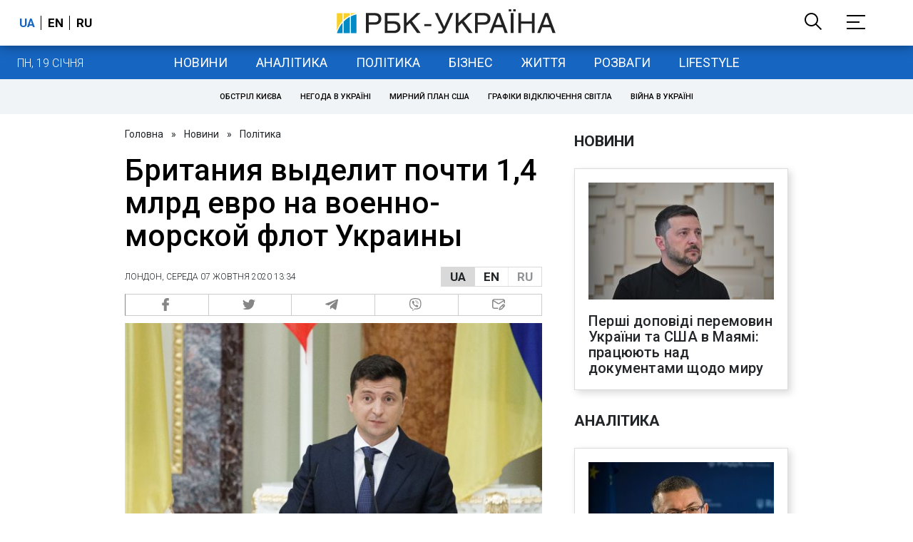

--- FILE ---
content_type: application/javascript; charset=utf-8
request_url: https://fundingchoicesmessages.google.com/f/AGSKWxV1v4U6Z0LEVYTZ_MF9IwikpGR_Wr3z95xxq3RKcYKWzYWXzNAAeviVhflgkSIpiirHGz2eEMI3EzcferYeLd5Ki_iWZWeQRffXBYUCYlQbm3HwqcJUx4DRG4gbiDCaB_Q12TV1jkKPHy9eR_97dHziB_0xgB-5QFN85_xlCyNUv2P0UXbIhKDbMQ==/_/linkadv./ads/im2./300by250ad./erobanner./bottom-ad-
body_size: -1290
content:
window['84f8f0bc-224e-45a3-bcca-5b83936d0658'] = true;